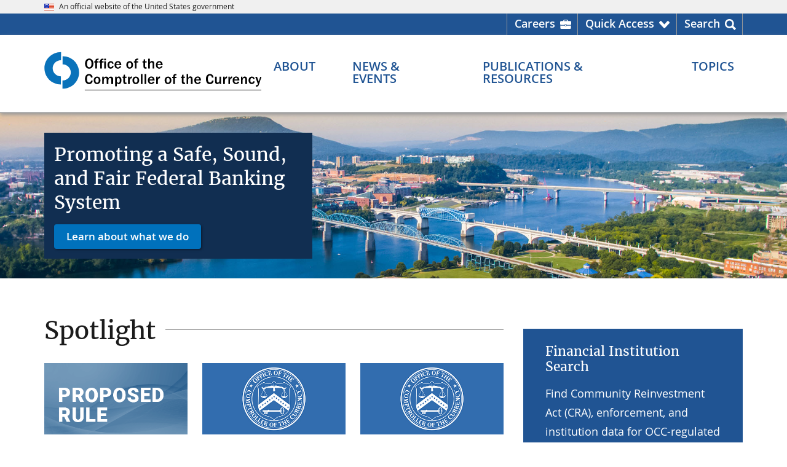

--- FILE ---
content_type: text/html
request_url: https://www.occ.treas.gov/
body_size: 15531
content:
	
<!DOCTYPE html>
<html lang="en" prefix="og: http://ogp.me/ns#">
<head>
<meta content="Percussion CM System" name="generator"/>
<meta name="perc_linkback" id="perc_linkback" content="Fm1jY2BieAdnZngBZmBnbHgGYGRjeBNtY2ZlZw=="/>																		<meta http-equiv="Content-Type" content="text/html; charset=UTF-8">

	<meta name="viewport" content="width=device-width, initial-scale=1.0">

<meta name="format-detection" content="telephone=no"/>
<meta name="rx-contenttype" content="occHome"/>
<meta name="rx-contentid" content="86657"/>
<meta name="group-contentid" content="86657"/>
<meta name="rx-contentitemname" content="index"/>
			<meta name="occ-site" content="OCCGov" />
			<meta name="dc.agency" content="Office of the Comptroller of the Currency"/>
			
						            	            	            																								
																											
																											
																															
																													        						<meta name="dc.language" content="en-US" />
							<meta name="date.posted" content="2019-03-31 11:00:00"/>
				<meta name="dc.date" content="2019-03-31 11:00:00"/>
									<meta name="date.archived" content="" />
						                                                			<meta name="dc.subject" content="" />
																																								<meta name="dc.description" content="Ensuring a safe and sound federal banking system for all Americans" />
																																							<meta name="description" content="Ensuring a safe and sound federal banking system for all Americans" />
				<!-- Seach engines expect a meta tag named 'description', not the Dublin Core 'dc.description', so OCC needs both -->
			<meta name="wtta.number" content="na" />
<meta name="wtta.submitter" content="not applicable" />
	<meta property="og:site_name" content="OCC.gov"/>
	<meta property="og:locale" content="en_US"/>
	<meta property="og:type" content="website"/>
																																				<meta name="og:title" content="Home" />
																																					<meta name="og:description" content="Ensuring a safe and sound federal banking system for all Americans" />
		<meta property="og:url" content="https://www.occ.gov/index.html"/>
	<meta property="og:image" content="https://www.occ.gov/images/c-clamp-images/occ-gov.png"/>
	<meta property="og:image:alt" content="Comptroller of the Currency" />
	<meta name="twitter:card" content="summary_large_image"/>
	<meta name="twitter:site" content="@USOCC"/>
																																				<meta name="twitter:title" content="Home" />
																																					<meta name="twitter:description" content="Ensuring a safe and sound federal banking system for all Americans" />
		<meta property="twitter:url" content="https://www.occ.gov/index.html"/> 
	<meta property="twitter:image" content="https://www.occ.gov/images/c-clamp-images/occ-gov.png"/>
	<meta property="twitter:image:alt" content="Comptroller of the Currency"/>
	
																																							<meta name="contenttitle" content="Home" />
	
		<title>Office of the Comptroller of the Currency (OCC)</title>
	<link rel="preload" href="/fonts/merriweather/Latin-Merriweather-Regular.woff2" as="font" type="font/woff2" crossorigin>
	<link rel="preload" href="/fonts/open-sans/OpenSans-Regular.woff2" as="font" type="font/woff2" crossorigin>
	<link rel="preload" href="/fonts/open-sans/OpenSans-SemiBold.woff2" as="font" type="font/woff2" crossorigin>
	<link rel="preload" href="/fonts/open-sans/OpenSans-Bold.woff2" as="font" type="font/woff2" crossorigin>
	<link rel="preload" href="/fonts/fontawesome/fa-solid-900.woff2" as="font" type="font/woff2" crossorigin>
<script src="/scripts/uswds-init.min.js"></script>

<link href="/css/import.css" rel="stylesheet">

<script src="/scripts/jquery.min.js"></script>
<script src="/scripts/occgov.js"></script>

	

<link href="/images/occ-seal.gif" rel="icon">
<!-- We participate in the US government's analytics program. See the data at analytics.usa.gov. -->
<script async src="//dap.digitalgov.gov/Universal-Federated-Analytics-Min.js?agency=OCC" id="_fed_an_ua_tag"></script>
<script async src="/scripts/google-analytics.js"></script>
			 
								<script async src="//script.crazyegg.com/pages/scripts/0012/5812.js"></script>
								<script>CE_NO_COOKIES = true;</script>
										</head>

<body id="home">
<!--googleoff: all-->
    

 
<a href="#main_content" class="usa-skipnav">Skip to main content</a>
<span id="backToTop" title="Return to top of page" style="display:none;">
  <a href="#top" tabindex="0" role="link" aria-label="Return to top of page">
	<span></span>
  </a>
</span>


	
		
<section id="official-site-banner" class="usa-banner" aria-label="Official government website">
<div class="usa-banner__header">
<div class="usa-banner__inner">
<div class="grid-col-auto"><img src="/images/c-clamp-images/us_flag_small.png" width="16" height="11" class="usa-banner__header-flag" alt="OCC Flag" title="OCC flag" /></div>

<div class="grid-col-auto">
<p class="usa-banner__header-text">An official website of the United States government</p>
</div>
</div>
</div>
</section>

  
	
		
<section id="header-utility">
<div class="header-utility-wrpr grid-container">
<ul class="header-utility-list" role="presentation">
<li class="careers header-utility-list__item"><a href="https://careers.occ.gov/index.html" target="_blank" rel="noopener noreferrer" aria-label="Careers Homepage">Careers</a></li>

<li id="QuickAccessNav" class="arrow header-utility-list__item" aria-haspopup="true" aria-expanded="false"><a href="javascript:void(0);" class="button-element" role="button" aria-label="Quick Access menu">Quick Access</a>
<div id="utility-dropdown" class="utility-dropdown">
<div class="grid-row grid-gap">
<ul class="grid-col utility-dropdown-list" role="menu">
<li class="header" role="presentation">Most Requested</li>

<li role="menuitem"><a href="/topics/supervision-and-examination/bsa/index-bsa.html" role="menuitem" title="Bank Secrecy Act (BSA)">Bank Secrecy Act (BSA)</a></li>

<li role="menuitem"><a href="/about/connect-with-us/contact-the-occ/index-contact-the-occ.html" role="menuitem" title="Contact the OCC">Contact Us</a></li>

<li role="menuitem"><a href="/topics/consumers-and-communities/cra/index-cra.html" role="menuitem" title="Community Reinvestment Act (CRA)">Community Reinvestment Act (CRA)</a></li>

<li role="menuitem"><a href="/publications-and-resources/publications/comptrollers-handbook/index-comptrollers-handbook.html" role="menuitem" title="Comptroller's Handbook ">Comptroller's Handbook</a></li>

<li role="menuitem"><a href="https://apps.occ.gov/CAAS_CATS/">Corporate Application Search</a></li>

<li role="menuitem"><a href="https://apps.occ.gov/EASearch" role="menuitem" title="Enforcement Actions Search Tool">Enforcement Action Search</a></li>

<li role="menuitem"><a href="/topics/charters-and-licensing/financial-institution-lists/index-financial-institution-lists.html" role="menuitem" title="Financial Institution Lists">Financial Institution Lists</a></li>

<li role="menuitem"><a href="/news-events/newsroom/index.html" role="menuitem" title="Newsroom">Newsroom</a></li>

<li role="menuitem"><a href="/news-issuances/bulletins/2023/bulletin-2023-17.html" role="menuitem" title="Third-Party Relationships">Third-Party Relationships: Interagency Guidance on Risk Management</a></li>
</ul>

<ul class="grid-col utility-dropdown-list" role="presentation">
<li class="header">More OCC Websites</li>

<li>
<ul class="more_occ_wrapper" role="menu">
<li class="quickaccess_dropdown" role="menuitem"><a href="https://www.banknet.gov" target="_blank" rel="noopener noreferrer" role="menuitem"><img src="/images/c-clamp-images/quickaccess_banknet.png" width="40" height="38" alt="Banknet quick access" title="Banknet quick access" /><span>BankNet.gov<br />
Find resources for bankers. </span></a></li>

<li class="quickaccess_dropdown" role="menuitem"><a href="https://www.helpwithmybank.gov/index.html" target="_blank" rel="noopener noreferrer" role="menuitem" title="Home"><img src="/images/c-clamp-images/quickaccess_helpwith.png" width="40" height="38" alt="" title="HWMB Quick access" /><span>HelpWithMyBank.gov<br />
Get answers to banking questions.</span></a></li>

<li class="quickaccess_dropdown" role="menuitem"><a href="https://careers.occ.gov/index.html" target="_blank" rel="noopener noreferrer" role="menuitem" title="OCC Careers Home page"><img src="/images/c-clamp-images/quickaccess_search.png" width="40" height="38" alt="Quick Access Search" title="Search quick access" /><span> Careers.occ.gov<br />
Join one of the best places to work. </span></a></li>
</ul>
</li>
</ul>
</div>
</div>
</li>

<li id="SearchNav" class="last search header-utility-list__item" aria-haspopup="true" aria-expanded="false"><a href="javascript:void(0);" class="button-element" role="button" aria-label="Search menu">Search</a>
<div id="utility-dropdown-search" class="utility-dropdown">
<div class="head-ut-wrpr grid-row grid-gap">
<ul class="head-ut-search grid-col-12" role="presentation">
<li><!-- BEGIN AUTOCOMPLETE -->
<div class="search-bar top-search-bar">
<div class="gcse-searchbox-only" data-mobilelayout="disabled" data-resultsurl="/search.html"></div>
</div>

<!-- END AUTOCOMPLETE --></li>
</ul>

<!--
<ul class="head-ut-search-popular head-ut-search__list grid-col-3" role="menu">
<li class="header" role="presentation">Top Searches</li>

<li role="menuitem"><a href="https://hqdcweprhxpv11.occ.treas.gov:8443/Rhythmyx/assembler/render?sys_revision=42&#38;sys_context=0&#38;sys_authtype=0&#38;sys_siteid=536&#38;sys_variantid=2536&#38;sys_contentid=103857" sys_dependentvariantid="2536" sys_dependentid="103857" inlinetype="rxhyperlink" rxinlineslot="103" sys_siteid="536" sys_folderid="103139" sys_relationshipid="8825985" sys_variantid="2536" sys_contentid="103857" target="_blank" rel="noopener noreferrer"     >File a Bank Complaint</a></li>

<li role="menuitem"><a href="https://hqdcweprhxpv11.occ.treas.gov:8443/Rhythmyx/assembler/render?sys_revision=59&#38;sys_context=0&#38;sys_authtype=0&#38;sys_variantid=2536&#38;sys_contentid=94409" sys_dependentvariantid="2536" sys_dependentid="94409" inlinetype="rxhyperlink" rxinlineslot="103" sys_relationshipid="8825986" sys_variantid="2536" sys_contentid="94409">Bank Lists</a></li>

<li role="menuitem"><a href="https://hqdcweprhxpv11.occ.treas.gov:8443/Rhythmyx/assembler/render?sys_revision=15&#38;sys_context=0&#38;sys_authtype=0&#38;sys_variantid=2536&#38;sys_contentid=94330" sys_dependentvariantid="2536" sys_dependentid="94330" inlinetype="rxhyperlink" rxinlineslot="103" sys_relationshipid="8825976" sys_variantid="2536" sys_contentid="94330">Enforcement Actions</a></li>

<li role="menuitem"><a href="https://hqdcweprhxpv11.occ.treas.gov:8443/Rhythmyx/assembler/render?sys_revision=28&#38;sys_context=0&#38;sys_authtype=0&#38;sys_siteid=465&#38;sys_variantid=2545&#38;sys_contentid=62784" sys_dependentvariantid="2545" sys_dependentid="62784" inlinetype="rxhyperlink" rxinlineslot="103" sys_siteid="465" sys_relationshipid="8825977" sys_variantid="2545" sys_contentid="62784" target="_blank" rel="noopener noreferrer"     >Jobs</a></li>

<li role="menuitem"><a href="https://hqdcweprhxpv11.occ.treas.gov:8443/Rhythmyx/assembler/render?sys_revision=18&#38;sys_context=0&#38;sys_authtype=0&#38;sys_variantid=2536&#38;sys_contentid=89298" sys_dependentvariantid="2536" sys_dependentid="89298" inlinetype="rxhyperlink" rxinlineslot="103" sys_relationshipid="8825978" sys_variantid="2536" sys_contentid="89298">Comptroller's Handbook</a></li>
</ul>-->
<ul class="head-ut-search-tools head-ut-search__list grid-col-12" role="presentation">
<li class="header">More Search Tools</li>

<li class="grid-row grid-gap-3">
<ul class="grid-col-6 head-ut-search-tools__column" role="menu">
<li role="menuitem"><a href="/publications-and-resources/tools/occ-financial-institution-search/index-occ-financial-institution-search.html" class="usa-button usa-button--accent-warm head-ut-search-tools__button" role="button" title="Financial Institution Search">Financial Institution Search</a></li>

<li role="menuitem"><a href="/publications-and-resources/tools/index-cra-search.html" class="usa-button usa-button--accent-warm head-ut-search-tools__button" role="button" title="CRA Performance Evaluations">CRA Performance Evaluations Search</a></li>
</ul>

<ul class="grid-col-6 head-ut-search-tools__column" role="menu">
<li role="menuitem"><a href="https://apps.occ.gov/EASearch" class="usa-button usa-button--accent-warm head-ut-search-tools__button" role="button" title="Enforcement Actions Search Tool">Enforcement Actions Search</a></li>

<li role="menuitem"><a href="//apps.occ.gov/CAAS_CATS" class="usa-button usa-button--accent-warm head-ut-search-tools__button" role="button">Corporate Applications Search (CAS)</a></li>
</ul>
</li>
</ul>
</div>
</div>
</li>
</ul>
</div>
</section>

  
<header id="masthead" class="usa-header usa-header--basic">
  <!-- begin Header Wrapper -->
  <div class="usa-nav-container">
	
	
		
<div class="usa-navbar"><!-- begin header logo -->
<div id="basic-logo" class="usa-logo"><em class="usa-logo__text"><a href="/index.html" title="Home"> <img src="/images/c-clamp-images/occ-logo-des.svg" width="300" height="56" class="occgov-logo-desktop" alt="OCC logo - search" title="OCC logo" />​<img src="/images/c-clamp-images/occ-logo-mob.svg" width="300" height="54" class="occgov-logo-mobile" alt="OCC logo - mobile" title="occ-logo-mob-white" /></a></em></div>

<!-- end header logo --><!-- begin header mobile icons -->
<div id="primeNavBtnSearch" class="occgov-search-btn mobile-search" tabindex="0" role="button"><span id="primeNavBtnSearchIco" class="fas icon-search"> <!--Rx--> </span><span id="primeNavBtnSearchTxt" class="menu-btn-text usa-sr-only notranslate">Search</span></div>

<button id="primeNavBtn" class="usa-menu-btn"><span id="primeNavBtnIco" class="fas fa-bars"><!--Rx--></span><span id="primeNavBtnTxt" class="menu-btn-text usa-sr-only">Menu</span> </button> <!-- end header mobile icons --><!-- begin header mobile search box -->
<div class="mobile-search-container">
<div id="mobileSearch" style=" display: none;"><!-- BEGIN AUTOCOMPLETE -->
<div class="search-bar mobile-search-bar">
<div class="gcse-searchbox-only" data-mobilelayout="disabled" data-resultsurl="/search.html"></div>
</div>

<!-- END AUTOCOMPLETE --></div>
</div>

<!-- end header mobile search box --></div>

      <nav id="primeNav" class="usa-nav" aria-label="Primary navigation">
	<button class="usa-nav__close">
		<img src="/images/c-clamp-images/close.svg" alt="close" role="img">
	</button>

    <ul class="usa-nav__primary usa-accordion">
        <li class="usa-nav__primary-item occgov-nav_item--header">
			<div class="header-text">Menu</div>
		</li>

        																					<li class="usa-nav__primary-item">
				<button class="usa-accordion__button usa-nav__link occgov-nav-accordion__button occgov-animate"
					aria-haspopup="true" aria-expanded="false" aria-controls="basic-mega-nav-section-one"
					aria-label="About menu">
					<span class="occgov-accordion__button-text">About</span>
					<span class="fas fa-chevron-down" aria-hidden="true"></span>
				</button>

				<div id="basic-mega-nav-section-one" class="usa-nav__submenu usa-megamenu" hidden>
					<header class="grid-row grid-gap-4">
						<div class="blue-more-btn">
							<a href="/about/index-about.html" >About Overview</a>
						</div>
					</header>
					<div class="grid-row grid-gap-4 occgov-nav__submenu-main">
							
															  <div class="usa-col">
                <ul class="usa-nav__submenu-list">
                		
			<li class="usa-nav__submenu-item col-header-line">
                <a href="/about/who-we-are/index-who-we-are.html" role="menuitem" >
                  <span class="col-header">Who We Are</span>
                  <span class="fas fa-chevron-circle-right"></span>
                </a>
			</li>
															            	    <li class="usa-nav__submenu-item">
					<a href="/about/who-we-are/comptroller/index-comptroller-of-the-currency.html" role="menuitem" >Comptroller</a>
				</li>
																				            	    <li class="usa-nav__submenu-item">
					<a href="/about/who-we-are/leadership/index-leadership.html" role="menuitem" >Leadership</a>
				</li>
																				            	    <li class="usa-nav__submenu-item">
					<a href="/about/who-we-are/organizations/index-organization.html" role="menuitem" >Organization</a>
				</li>
																				            	    <li class="usa-nav__submenu-item">
					<a href="/about/who-we-are/locations/index-locations.html" role="menuitem" >Office Locations</a>
				</li>
																				            	    <li class="usa-nav__submenu-item">
					<a href="/about/who-we-are/history/index-history.html" role="menuitem" >History</a>
				</li>
																				            	    <li class="usa-nav__submenu-item">
					<a href="https://careers.occ.gov/index.html" role="menuitem" >Careers at OCC</a>
				</li>
									
	
    
		 	 	
																	  				</ul>
			</div>
			<div class="usa-col">
                <ul class="usa-nav__submenu-list">
			
			<li class="usa-nav__submenu-item col-header-line">
                <a href="/about/what-we-do/index-what-we-do.html" role="menuitem" >
                  <span class="col-header">What We Do</span>
                  <span class="fas fa-chevron-circle-right"></span>
                </a>
			</li>
															            	    <li class="usa-nav__submenu-item">
					<a href="/publications-and-resources/publications/annual-report/index-annual-report.html#93210" role="menuitem" >Annual Report</a>
				</li>
																				            	    <li class="usa-nav__submenu-item">
					<a href="/about/what-we-do/key-data-and-statistics/index-occ-and-federal-banking-system-at-a-glance.html" role="menuitem" >Key Data & Statistics</a>
				</li>
									
	
    
		 	 	
																					</ul>
			</div>
			<div class="usa-col">
                <ul class="usa-nav__submenu-list">
			
			<li class="usa-nav__submenu-item col-header-line">
                <a href="/about/connect-with-us/index-connect-with-us.html" role="menuitem" >
                  <span class="col-header">Connect With Us</span>
                  <span class="fas fa-chevron-circle-right"></span>
                </a>
			</li>
																					            	    <li class="usa-nav__submenu-item">
					<a href="/about/connect-with-us/contact-the-occ/index-contact-the-occ.html" role="menuitem" >Contact the OCC</a>
				</li>
																				            	    <li class="usa-nav__submenu-item">
					<a href="/about/who-we-are/locations/index-locations.html" role="menuitem" >Locations</a>
				</li>
																				            	    <li class="usa-nav__submenu-item">
					<a href="/news-events/media-resources/index-media-resources.html" role="menuitem" >Media Resources</a>
				</li>
																				            	    <li class="usa-nav__submenu-item">
					<a href="/about/connect-with-us/doing-business-with-the-occ/index-doing-business-with-the-occ.html" role="menuitem" >Doing Business with the OCC</a>
				</li>
																				            	    <li class="usa-nav__submenu-item">
					<a href="/about/connect-with-us/foia/index-foia.html" role="menuitem" >Freedom of Information Act (FOIA)</a>
				</li>
																				            	    <li class="usa-nav__submenu-item">
					<a href="/about/connect-with-us/occ-outreach/index-occ-outreach.html" role="menuitem" >OCC Outreach</a>
				</li>
																				            	    <li class="usa-nav__submenu-item">
					<a href="/about/connect-with-us/public-comments/index-public-comments.html" role="menuitem" >Public Comments</a>
				</li>
																				            	    <li class="usa-nav__submenu-item">
					<a href="/about/connect-with-us/congressional-relations/index-congressional-relations.html" role="menuitem" >Congressional Relations</a>
				</li>
																				            	    <li class="usa-nav__submenu-item">
					<a href="/topics/consumers-and-communities/consumer-protection/index-consumer-protection.html" role="menuitem" >Consumer Information</a>
				</li>
																				            	    <li class="usa-nav__submenu-item">
					<a href="https://www.banknet.gov/" role="menuitem" >BankNet</a>
				</li>
																				            	    <li class="usa-nav__submenu-item">
					<a href="/publications-and-resources/information-for/occ-alumni/index-information-for-occ-alumni.html" role="menuitem" >OCC Alumni</a>
				</li>
																				            	    <li class="usa-nav__submenu-item">
					<a href="/about/connect-with-us/whistleblower-protection/index-whistleblower-reporting.html" role="menuitem" >Whistleblower Reporting</a>
				</li>
																				            	    <li class="usa-nav__submenu-item">
					<a href="/topics/charters-and-licensing/licensing-office-contacts.html" role="menuitem" >Licensing Office Contacts</a>
				</li>
									
	
    
		 	 	
																																	<div class="usa-col"></div>
	 	 					</div>
				</div> 
			</li>

			 			 																						<li class="usa-nav__primary-item">
				<button class="usa-accordion__button usa-nav__link occgov-nav-accordion__button occgov-animate"
					aria-haspopup="true" aria-expanded="false" aria-controls="basic-mega-nav-section-two"
					aria-label="News & Events menu">
					<span class="occgov-accordion__button-text">News & Events</span>
					<span class="fas fa-chevron-down" aria-hidden="true"></span>
				</button>

				<div id="basic-mega-nav-section-two" class="usa-nav__submenu usa-megamenu" hidden>
					<header class="grid-row grid-gap-4">
						<div class="blue-more-btn">
							<a href="/news-events/index-news-events.html" >News & Events Overview</a>
						</div>
					</header>
					<div class="grid-row grid-gap-4 occgov-nav__submenu-main">
							
															  <div class="usa-col">
                <ul class="usa-nav__submenu-list">
                		
			<li class="usa-nav__submenu-item col-header-line">
                <a href="/news-events/newsroom/index.html" role="menuitem" >
                  <span class="col-header">Newsroom</span>
                  <span class="fas fa-chevron-circle-right"></span>
                </a>
			</li>
																					            	    <li class="usa-nav__submenu-item">
					<a href="/news-events/newsroom/?nr=NewsRelease" role="menuitem"  target=_top>News Releases</a>
				</li>
																										            	    <li class="usa-nav__submenu-item">
					<a href="https://www.occ.gov/news-events/newsroom/?nr=Bulletin" role="menuitem"  target=_top>Bulletins</a>
				</li>
																										            	    <li class="usa-nav__submenu-item">
					<a href="/news-events/newsroom/?nr=Speech" role="menuitem"  target=_top>Speeches</a>
				</li>
																										            	    <li class="usa-nav__submenu-item">
					<a href="/news-events/newsroom/?nr=CongressionalTestimony" role="menuitem"  target=_top>Congressional Testimonies</a>
				</li>
																										            	    <li class="usa-nav__submenu-item">
					<a href="https://www.occ.gov/news-events/newsroom/?nr=AdvisoryLetter" role="menuitem"  target=_top>Advisory Letters</a>
				</li>
																				            	    <li class="usa-nav__submenu-item">
					<a href="/news-events/newsroom/news-issuances-by-year/index-news-and-issuances-by-year.html" role="menuitem" >News & Issuances By Year</a>
				</li>
									
	
    
		 	 	
																	  				</ul>
			</div>
			<div class="usa-col">
                <ul class="usa-nav__submenu-list">
			
			<li class="usa-nav__submenu-item col-header-line">
                <a href="/news-events/events/index-events.html" role="menuitem" >
                  <span class="col-header">Events</span>
                  <span class="fas fa-chevron-circle-right"></span>
                </a>
			</li>
				
	
    
		 	 	
																					</ul>
			</div>
			<div class="usa-col">
                <ul class="usa-nav__submenu-list">
			
			<li class="usa-nav__submenu-item col-header-line">
                <a href="/news-events/digital-media-library/index-digital-media-library.html" role="menuitem" >
                  <span class="col-header">Digital Media Library</span>
                  <span class="fas fa-chevron-circle-right"></span>
                </a>
			</li>
				
	
    
		 	 	
																					</ul>
			</div>
			<div class="usa-col">
                <ul class="usa-nav__submenu-list">
			
			<li class="usa-nav__submenu-item col-header-line">
                <a href="/news-events/media-resources/index-media-resources.html" role="menuitem" >
                  <span class="col-header">Media Resources</span>
                  <span class="fas fa-chevron-circle-right"></span>
                </a>
			</li>
				
	
    
		 	 	
																	
		
			<li class="usa-nav__submenu-item col-header-line">
                <a href="/news-events/news-and-events-archive/index-news-and-issuance-archive.html" role="menuitem" >
                  <span class="col-header">News & Issuance Archive</span>
                  <span class="fas fa-chevron-circle-right"></span>
                </a>
			</li>
															            	    <li class="usa-nav__submenu-item">
					<a href="/news-events/news-and-events-archive/rescinded-issuances/index-rescinded-issuances.html" role="menuitem" >Rescinded Issuances</a>
				</li>
									
	 			</ul>
          </div>
	
    
		 	 	 					</div>
				</div> 
			</li>

			 			 																						<li class="usa-nav__primary-item">
				<button class="usa-accordion__button usa-nav__link occgov-nav-accordion__button occgov-animate"
					aria-haspopup="true" aria-expanded="false" aria-controls="basic-mega-nav-section-three"
					aria-label="Publications & Resources menu">
					<span class="occgov-accordion__button-text">Publications & Resources</span>
					<span class="fas fa-chevron-down" aria-hidden="true"></span>
				</button>

				<div id="basic-mega-nav-section-three" class="usa-nav__submenu usa-megamenu" hidden>
					<header class="grid-row grid-gap-4">
						<div class="blue-more-btn">
							<a href="/publications-and-resources/index-publications-and-resources.html" >Publications & Resources Overview</a>
						</div>
					</header>
					<div class="grid-row grid-gap-4 occgov-nav__submenu-main">
							
															  <div class="usa-col">
                <ul class="usa-nav__submenu-list">
                		
			<li class="usa-nav__submenu-item col-header-line">
                <a href="/publications-and-resources/publications/index-publications.html" role="menuitem" >
                  <span class="col-header">Publications</span>
                  <span class="fas fa-chevron-circle-right"></span>
                </a>
			</li>
																					            	    <li class="usa-nav__submenu-item">
					<a href="/publications-and-resources/publications/comptrollers-handbook/index-comptrollers-handbook.html" role="menuitem" >Comptroller's Handbook</a>
				</li>
																										            	    <li class="usa-nav__submenu-item">
					<a href="/publications-and-resources/publications/comptrollers-licensing-manual/index-comptrollers-licensing-manual.html" role="menuitem" >Comptroller's Licensing Manual</a>
				</li>
																										            	    <li class="usa-nav__submenu-item">
					<a href="/publications-and-resources/publications/mortgage-metrics-reports/index-mortgage-metrics-reports.html" role="menuitem" >Mortgage Metrics Report</a>
				</li>
																										            	    <li class="usa-nav__submenu-item">
					<a href="/publications-and-resources/publications/semiannual-risk-perspective/index-semiannual-risk-perspective.html" role="menuitem" >Semiannual Risk Perspective</a>
				</li>
																										            	    <li class="usa-nav__submenu-item">
					<a href="/publications-and-resources/publications/index-publications.html" role="menuitem" >All Publications</a>
				</li>
									
	
    
		 	 	
																	  				</ul>
			</div>
			<div class="usa-col">
                <ul class="usa-nav__submenu-list">
			
			<li class="usa-nav__submenu-item col-header-line">
                <a href="/publications-and-resources/tools/index-tools.html" role="menuitem" >
                  <span class="col-header">Tools</span>
                  <span class="fas fa-chevron-circle-right"></span>
                </a>
			</li>
																					            	    <li class="usa-nav__submenu-item">
					<a href="https://www.banknet.gov/home/" role="menuitem" >BankNet</a>
				</li>
																										            	    <li class="usa-nav__submenu-item">
					<a href="https://apps.occ.gov/CAAS_CATS/" role="menuitem"  target='_blank' rel='noopener noreferrer'>Corporate Applications Search (CAS)</a>
				</li>
																										            	    <li class="usa-nav__submenu-item">
					<a href="/publications-and-resources/tools/occ-financial-institution-search/index-occ-financial-institution-search.html" role="menuitem" >Financial Institution Search</a>
				</li>
																										            	    <li class="usa-nav__submenu-item">
					<a href="/publications-and-resources/tools/index-tools.html" role="menuitem" >All Tools</a>
				</li>
									
	
    
		 	 	
																					</ul>
			</div>
			<div class="usa-col">
                <ul class="usa-nav__submenu-list">
			
			<li class="usa-nav__submenu-item col-header-line">
                <a href="/publications-and-resources/forms/index-forms.html" role="menuitem" >
                  <span class="col-header">Forms</span>
                  <span class="fas fa-chevron-circle-right"></span>
                </a>
			</li>
																					            	    <li class="usa-nav__submenu-item">
					<a href="/publications-and-resources/forms/dodd-frank-act-stress-test/index-dodd-frank-act-stress-test.html" role="menuitem" >Dodd-Frank Act Stress Test</a>
				</li>
																										            	    <li class="usa-nav__submenu-item">
					<a href="/publications-and-resources/publications/comptrollers-licensing-manual/files/licensing-filing-forms.html" role="menuitem" >Licensing Filing Forms</a>
				</li>
																										            	    <li class="usa-nav__submenu-item">
					<a href="/publications-and-resources/forms/sar-program/index-sar-program.html" role="menuitem" >Suspicious Activity Report (SAR) Program</a>
				</li>
																										            	    <li class="usa-nav__submenu-item">
					<a href="/publications-and-resources/forms/index-forms.html" role="menuitem" >All Forms</a>
				</li>
									
	
    
		 	 	
																					</ul>
			</div>
			<div class="usa-col">
                <ul class="usa-nav__submenu-list">
			
			<li class="usa-nav__submenu-item col-header-line">
                <a href="/publications-and-resources/information-for/index-information-for.html" role="menuitem" >
                  <span class="col-header">Information For...</span>
                  <span class="fas fa-chevron-circle-right"></span>
                </a>
			</li>
															            	    <li class="usa-nav__submenu-item">
					<a href="/publications-and-resources/information-for/bankers/index-information-for-bankers.html" role="menuitem" >Bankers and Bank Directors</a>
				</li>
																				            	    <li class="usa-nav__submenu-item">
					<a href="https://www.helpwithmybank.gov/index.html" role="menuitem" >Bank Customers</a>
				</li>
																				            	    <li class="usa-nav__submenu-item">
					<a href="/news-events/media-resources/index-media-resources.html" role="menuitem" >Media Representatives</a>
				</li>
																				            	    <li class="usa-nav__submenu-item">
					<a href="https://careers.occ.gov/index.html" role="menuitem" >Job Seekers</a>
				</li>
																				            	    <li class="usa-nav__submenu-item">
					<a href="/publications-and-resources/information-for/occ-alumni/index-information-for-occ-alumni.html" role="menuitem" >OCC Alumni</a>
				</li>
									
	 			</ul>
          </div>
	
    
		 	 	 					</div>
				</div> 
			</li>

			 			 																						<li class="usa-nav__primary-item">
				<button class="usa-accordion__button usa-nav__link occgov-nav-accordion__button occgov-animate"
					aria-haspopup="true" aria-expanded="false" aria-controls="basic-mega-nav-section-four"
					aria-label="Topics menu">
					<span class="occgov-accordion__button-text">Topics</span>
					<span class="fas fa-chevron-down" aria-hidden="true"></span>
				</button>

				<div id="basic-mega-nav-section-four" class="usa-nav__submenu usa-megamenu" hidden>
					<header class="grid-row grid-gap-4">
						<div class="blue-more-btn">
							<a href="/topics/index-topics.html" >Topics Overview</a>
						</div>
					</header>
					<div class="grid-row grid-gap-4 occgov-nav__submenu-main">
							
															  <div class="usa-col">
                <ul class="usa-nav__submenu-list">
                		
			<li class="usa-nav__submenu-item col-header-line">
                <a href="/topics/supervision-and-examination/index-supervision-and-examination.html" role="menuitem" >
                  <span class="col-header">Supervision & Examination</span>
                  <span class="fas fa-chevron-circle-right"></span>
                </a>
			</li>
															            	    <li class="usa-nav__submenu-item">
					<a href="/topics/supervision-and-examination/bank-management/index-bank-management.html" role="menuitem" >Bank Management</a>
				</li>
																				            	    <li class="usa-nav__submenu-item">
					<a href="/topics/supervision-and-examination/bank-operations/index-bank-operations.html" role="menuitem" >Bank Operations</a>
				</li>
																				            	    <li class="usa-nav__submenu-item">
					<a href="/topics/supervision-and-examination/bsa/index-bsa.html" role="menuitem" >Bank Secrecy Act (BSA)</a>
				</li>
																				            	    <li class="usa-nav__submenu-item">
					<a href="/topics/supervision-and-examination/capital/index-capital.html" role="menuitem" >Capital</a>
				</li>
																				            	    <li class="usa-nav__submenu-item">
					<a href="/topics/supervision-and-examination/capital-markets/index-capital-markets.html" role="menuitem" >Capital Markets</a>
				</li>
																				            	    <li class="usa-nav__submenu-item">
					<a href="/topics/consumers-and-communities/cra/index-cra.html" role="menuitem" >Community Reinvestment Act (CRA)</a>
				</li>
																				            	    <li class="usa-nav__submenu-item">
					<a href="/topics/supervision-and-examination/consumer-compliance/index-consumer-compliance.html" role="menuitem" >Consumer Compliance</a>
				</li>
																				            	    <li class="usa-nav__submenu-item">
					<a href="/topics/supervision-and-examination/credit/index-credit.html" role="menuitem" >Credit</a>
				</li>
																				            	    <li class="usa-nav__submenu-item">
					<a href="/topics/supervision-and-examination/dispute-resolution/index-dispute-resolution.html" role="menuitem" >Dispute Resolution</a>
				</li>
																				            	    <li class="usa-nav__submenu-item">
					<a href="/topics/supervision-and-examination/examinations/index-examinations.html" role="menuitem" >Examinations</a>
				</li>
																				            	    <li class="usa-nav__submenu-item">
					<a href="/topics/supervision-and-examination/financial-technology/index-financial-technology.html" role="menuitem" >Financial Technology</a>
				</li>
																				            	    <li class="usa-nav__submenu-item">
					<a href="/topics/supervision-and-examination/international-banking/index-international-banking.html" role="menuitem" >International Banking</a>
				</li>
									
	
    
		 	 	
																	  				</ul>
			</div>
			<div class="usa-col">
                <ul class="usa-nav__submenu-list">
			
			<li class="usa-nav__submenu-item col-header-line">
                <a href="/topics/economics/index-economics.html" role="menuitem" >
                  <span class="col-header">Economics</span>
                  <span class="fas fa-chevron-circle-right"></span>
                </a>
			</li>
															            	    <li class="usa-nav__submenu-item">
					<a href="/publications-and-resources/publications/economics/index-economics-publications.html#105749" role="menuitem" >On Point</a>
				</li>
																				            	    <li class="usa-nav__submenu-item">
					<a href="/publications-and-resources/publications/economics/index-economics-publications.html#108722" role="menuitem" >Economic Snapshot Reports</a>
				</li>
																				            	    <li class="usa-nav__submenu-item">
					<a href="/publications-and-resources/publications/economics/index-economics-publications.html#105457" role="menuitem" >OCC Working Papers</a>
				</li>
																				            	    <li class="usa-nav__submenu-item">
					<a href="/about/who-we-are/history/moments-in-history/index-moments-in-history.html" role="menuitem" >Moments in History</a>
				</li>
																				            	    <li class="usa-nav__submenu-item">
					<a href="/about/who-we-are/organizations/supervision-risk-and-analysis/meet-the-research-economists/index-meet-our-research-economists.html" role="menuitem" >Meet Our Research Economists</a>
				</li>
									
	
    
		 	 	
																	
		
			<li class="usa-nav__submenu-item col-header-line">
                <a href="/topics/laws-and-regulations/index-laws-and-regulations.html" role="menuitem" >
                  <span class="col-header">Laws & Regulations</span>
                  <span class="fas fa-chevron-circle-right"></span>
                </a>
			</li>
															            	    <li class="usa-nav__submenu-item">
					<a href="/topics/laws-and-regulations/occ-regulations/index-occ-regulations.html" role="menuitem" >OCC Regulations</a>
				</li>
																				            	    <li class="usa-nav__submenu-item">
					<a href="/topics/laws-and-regulations/enforcement-actions/index-enforcement-actions.html" role="menuitem" >Enforcement Actions</a>
				</li>
																				            	    <li class="usa-nav__submenu-item">
					<a href="/topics/laws-and-regulations/interpretations-and-precedents/index-interpretations-and-precedents.html" role="menuitem" >Interpretations & Precedents</a>
				</li>
																				            	    <li class="usa-nav__submenu-item">
					<a href="/topics/laws-and-regulations/litigation/index-litigation.html" role="menuitem" >Litigation</a>
				</li>
									
	
    
		 	 	
																					</ul>
			</div>
			<div class="usa-col">
                <ul class="usa-nav__submenu-list">
			
			<li class="usa-nav__submenu-item col-header-line">
                <a href="/topics/charters-and-licensing/index-charters-licensing.html" role="menuitem" >
                  <span class="col-header">Charters & Licensing</span>
                  <span class="fas fa-chevron-circle-right"></span>
                </a>
			</li>
															            	    <li class="usa-nav__submenu-item">
					<a href="/publications-and-resources/publications/comptrollers-licensing-manual/index-comptrollers-licensing-manual.html" role="menuitem" >Comptroller's Licensing Manual</a>
				</li>
																				            	    <li class="usa-nav__submenu-item">
					<a href="https://apps.occ.gov/CAAS_CATS/" role="menuitem" >Corporate Application Search (CAS)</a>
				</li>
																				            	    <li class="usa-nav__submenu-item">
					<a href="/topics/charters-and-licensing/digital-assets-licensing-applications/index-digital-assets-licensing-applications.html" role="menuitem" >Digital Assets Licensing Applications</a>
				</li>
																				            	    <li class="usa-nav__submenu-item">
					<a href="/topics/charters-and-licensing/financial-institution-lists/index-financial-institution-lists.html" role="menuitem" >Financial Institution Lists</a>
				</li>
																				            	    <li class="usa-nav__submenu-item">
					<a href="/topics/charters-and-licensing/interpretations-and-actions/index-interpretations-and-actions.html" role="menuitem" >Interpretations & Actions</a>
				</li>
																				            	    <li class="usa-nav__submenu-item">
					<a href="/publications-and-resources/publications/comptrollers-licensing-manual/files/licensing-filing-forms.html" role="menuitem" >Licensing Filing Forms</a>
				</li>
																				            	    <li class="usa-nav__submenu-item">
					<a href="/topics/charters-and-licensing/public-comment/index-public-comments-on-applications.html" role="menuitem" >Public Comments on Applications</a>
				</li>
																				            	    <li class="usa-nav__submenu-item">
					<a href="/topics/charters-and-licensing/weekly-bulletin/index-weekly-bulletin.html" role="menuitem" >Weekly Bulletin</a>
				</li>
									
	
    
		 	 	
																					</ul>
			</div>
			<div class="usa-col">
                <ul class="usa-nav__submenu-list">
			
			<li class="usa-nav__submenu-item col-header-line">
                <a href="/topics/consumers-and-communities/index-consumers-and-communities.html" role="menuitem" >
                  <span class="col-header">Consumers & Communities</span>
                  <span class="fas fa-chevron-circle-right"></span>
                </a>
			</li>
															            	    <li class="usa-nav__submenu-item">
					<a href="/topics/consumers-and-communities/community-affairs/index-community-affairs.html" role="menuitem" >Community Affairs</a>
				</li>
																				            	    <li class="usa-nav__submenu-item">
					<a href="/topics/consumers-and-communities/cra/index-cra.html" role="menuitem" >Community Reinvestment Act (CRA)</a>
				</li>
																				            	    <li class="usa-nav__submenu-item">
					<a href="/topics/consumers-and-communities/consumer-protection/index-consumer-protection.html" role="menuitem" >Consumer Protection</a>
				</li>
																										            	    <li class="usa-nav__submenu-item">
					<a href="/topics/consumers-and-communities/community-affairs/resource-directories/financial-literacy/index-financial-literacy-resource-directory.html" role="menuitem" >Financial Literacy</a>
				</li>
																				            	    <li class="usa-nav__submenu-item">
					<a href="/topics/consumers-and-communities/external-strategic/index-ersp.html" role="menuitem" >Strategic Partnerships</a>
				</li>
																				            	    <li class="usa-nav__submenu-item">
					<a href="/topics/consumers-and-communities/project-reach/project-reach.html" role="menuitem" >Project REACh</a>
				</li>
																				            	    <li class="usa-nav__submenu-item">
					<a href="/topics/consumers-and-communities/public-bank-information/index-public-bank-information.html" role="menuitem" >Public Bank Information</a>
				</li>
									
	 			</ul>
          </div>
	
    
		 	 	 					</div>
				</div> 
			</li>

			 			 																												 						 <li class="usa-nav__primary-item mobile-menu-item">
          <section class="usa-banner" aria-label="Official government website">
            <div class="usa-banner__header">
              <div class="usa-banner__inner">
                <div class="grid-col-auto">
                  <img class="usa-banner__header-flag" src="/images/c-clamp-images/us_flag_small.png" alt="U.S. flag">
                </div>
                <div class="grid-col-fill">
                  <p class="usa-banner__header-text">An official website of the <span class="display-inline-block">United States government</span></p>
                </div>
              </div>
            </div>
          </section>
        </li>
	
	</ul>	
</nav>
  </div>
  <!-- end Header Wrapper -->
</header>

<!--googleon: all-->
	
	<main id="main_content">
			
	
																						
				
				
		<section class="usa-hero occgov-hero__intro occgov-hero__home" aria-label="Home Page Feature Image">
      <!-- Note: default background-position is 'top center'. Only add background position to style attribute if other positioning is needed. -->
       <div class="occgov-hero__bg bg-mobile" style="background-image:url(/images/mobile/chattanooga-desktop-2500.jpg)"></div>
      <div class="occgov-hero__bg bg-tablet" style="background-image:url(/images/tablet/chattanooga-desktop-2500.jpg)"></div>
      <div class="occgov-hero__bg bg-desktop" style="background-image:url(/images/desktop/chattanooga-desktop-2500.jpg)"></div>		
			<div class="grid-container occgov-hero__grid-container">
				<div class="grid-row">
					<div class="usa-hero__callout">
						<h2 class="occgov-hero__heading margin-bottom-2">Promoting a Safe, Sound, and Fair Federal Banking System</h2>
						<a class="usa-button" role="button" href="/about/index-about.html">Learn about what we do</a>
					</div>
				</div>
			</div>
		</section>
		
		
	
		<!-- Beginning Spotlight Row -->
<section class="usa-section">
<div class="grid-container">
<div class="grid-row grid-gap">
<div class="desktop:grid-col-8">
<h1 class="heading-wth-line line-full-width"><span>Spotlight</span></h1>

<ul class="usa-card-group occgov-card-group__spotlight">
<li class="tablet:grid-col-4 usa-card">
<div class="usa-card__container border-0 shadow-none">
<div class="usa-card__media">
<div class="usa-card__img"><a href="/news-issuances/news-releases/2025/nr-occ-2025-134.html" title="OCC Requests Comments on Proposed Amendments to Heightened Standards"><img alt="OCC Requests Comments on Proposed Amendments to Heightened Standards 
" src="/images/homepage-spotlight/spotlight-proposed-rule-nr-134.png" title="Proposed Rule" /></a></div>
</div>

<div class="usa-card__body padding-x-0"><a href="/news-issuances/news-releases/2025/nr-occ-2025-134.html" title="OCC Requests Comments on Proposed Amendments to Heightened Standards">OCC Requests Comments on Proposed Amendments to Heightened Standards</a></div>
</div>
</li>

<li class="tablet:grid-col-4 usa-card">
<div class="usa-card__container border-0 shadow-none">
<div class="usa-card__media">
<div class="usa-card__img"><a href="/news-issuances/news-releases/2025/nr-occ-2025-133.html" title="OCC Issues Two Proposals on Preemption of State Interest-on-Escrow Laws"><img alt="OCC Seal" src="/images/homepage-spotlight/spotlight-occgov-seal-for-reuse.jpg" title="OCC Seal" /></a></div>
</div>

<div class="usa-card__body padding-x-0"><a href="/news-issuances/news-releases/2025/nr-occ-2025-133.html" title="OCC Issues Two Proposals on Preemption of State Interest-on-Escrow Laws">OCC Issues Two Proposals on Preemption of State Interest-on-Escrow Laws</a></div>
</div>
</li>

<li class="tablet:grid-col-4 usa-card">
<div class="usa-card__container border-0 shadow-none">
<div class="usa-card__media">
<div class="usa-card__img"><a href="/news-issuances/news-releases/2025/nr-occ-2025-130.html" title="OCC Files Amicus Brief on 10th Circuit Decision"><img alt="OCC Seal" src="/images/homepage-spotlight/spotlight-occgov-seal-for-reuse.jpg" title="OCC Seal" /></a></div>
</div>

<div class="usa-card__body padding-x-0"><a href="/news-issuances/news-releases/2025/nr-occ-2025-130.html" title="OCC Files Amicus Brief on 10th Circuit Decision">OCC Files Amicus Brief on 10th Circuit Decision</a></div>
</div>
</li>

<!--<li class="tablet:grid-col-4 usa-card">
<div class="usa-card__container border-0 shadow-none">
<div class="usa-card__media">
<div class="usa-card__img"><img alt="" src="/Rhythmyx/assembler/render?sys_contentid=128220&#38;sys_revision=1&#38;sys_variantid=999&#38;sys_context=0&#38;sys_authtype=0&#38;sys_siteid=&#38;sys_folderid=" sys_dependentvariantid="999" sys_dependentid="128220" inlinetype="rximage" rxinlineslot="104" sys_siteid="" sys_folderid="" /></div>
</div>

<div class="usa-card__body padding-x-0"><a href="/Rhythmyx/assembler/render?sys_contentid=128218&#38;sys_revision=1&#38;sys_variantid=1068&#38;sys_context=0&#38;sys_authtype=0&#38;sys_siteid=&#38;sys_folderid=" sys_dependentvariantid="1068" sys_dependentid="128218" inlinetype="rxhyperlink" rxinlineslot="103" sys_siteid="" sys_folderid="">OCC Requests Comments on Proposed Amendments to Heightened Standards</a></div>
</div>
</li>--></ul>
</div>

<!-- search -->
<div class="desktop:grid-col-4">
<div class="usa-card occgov-card__callout occgov-card__callout--spotlight bg-secondary">
<div class="usa-card__container bg-secondary shadow-none">
<div class="usa-card__header">
<h3 class="usa-card__heading" data-content="Institution Search">Financial Institution Search</h3>
</div>

<div class="usa-card__body">
<p>Find Community Reinvestment Act (CRA), enforcement, and institution data for OCC-regulated banks, federal savings associations, and federal banks and agencies.</p>
</div>

<div class="usa-card__footer"><a href="/publications-and-resources/tools/occ-financial-institution-search/index-occ-financial-institution-search.html" class="usa-button usa-button--accent-warm" role="button" title="OCC Financial Institution Search">Begin Search</a></div>
</div>
</div>
</div>
</div>
</div>
</section>

<!-- End Spotlight Row -->
  		
	<!-- beginning Two Column Row -->
			<section class="usa-section bg-base-lightest"> 
		<div class="grid-container">
        <ul class="usa-card-group occgov-card-group__updates">
									<li class='tablet-lg:grid-col usa-card'>
<!-- begin-template: gridSnAutoListBox -->	
	<div class="usa-card__container occgov-card__col-heading">              
				<h2 class="occgov-section__heading heading-wth-line line-full-width"><span>News & Alerts</span></h2>
				</div>
			<!-- start gridAutoSlot gridAutoNRISTop3 -->
	<div class="usa-card__container occgov-card__updates has-card-col-heading">
      <div class="usa-card__body">        
		<ul class='usa-collection'>
<li class="usa-collection__item"><div class="usa-collection__body">
<ul class="usa-collection__meta bulletin-details">
    <li class="usa-collection__meta-item item-type">News Release</li>
    <li class="usa-collection__meta-item item-date">Jan 12, 2026</li>
</ul>
<h3 class="usa-collection__heading"><a href="/news-issuances/news-releases/2026/nr-ia-2026-2.html">Agencies Issue 2025 Shared National Credit Program Report</a></h3>
<!-- <h3 class="usa-collection__heading"><span>News Release&nbsp;</span><span>Jan 12, 2026</span></h3> -->
<!-- <p class="usa-collection__description"><a href="/news-issuances/news-releases/2026/nr-ia-2026-2.html">Agencies Issue 2025 Shared National Credit Program Report</a></p> -->
</div></li>

<li class="usa-collection__item"><div class="usa-collection__body">
<ul class="usa-collection__meta bulletin-details">
    <li class="usa-collection__meta-item item-type">News Release</li>
    <li class="usa-collection__meta-item item-date">Jan 05, 2026</li>
</ul>
<h3 class="usa-collection__heading"><a href="/news-issuances/news-releases/2026/nr-occ-2026-1.html">OCC Releases CRA Performance Evaluations for 33 National Banks and Federal Savings Associations</a></h3>
<!-- <h3 class="usa-collection__heading"><span>News Release&nbsp;</span><span>Jan 05, 2026</span></h3> -->
<!-- <p class="usa-collection__description"><a href="/news-issuances/news-releases/2026/nr-occ-2026-1.html">OCC Releases CRA Performance Evaluations for 33 National Banks and Federal Savings Associations</a></p> -->
</div></li>

<li class="usa-collection__item"><div class="usa-collection__body">
<ul class="usa-collection__meta bulletin-details">
    <li class="usa-collection__meta-item item-type">News Release</li>
    <li class="usa-collection__meta-item item-date">Dec 23, 2025</li>
</ul>
<h3 class="usa-collection__heading"><a href="/news-issuances/news-releases/2025/nr-occ-2025-134.html">OCC Requests Comments on Proposed Amendments to Heightened Standards</a></h3>
<!-- <h3 class="usa-collection__heading"><span>News Release&nbsp;</span><span>Dec 23, 2025</span></h3> -->
<!-- <p class="usa-collection__description"><a href="/news-issuances/news-releases/2025/nr-occ-2025-134.html">OCC Requests Comments on Proposed Amendments to Heightened Standards</a></p> -->
</div></li>
</ul>      </div>
    </div>
	<!-- end gridAutoSlot gridAutoNRISTop3 -->
    <!-- Neelima added for Comptrollers page on 08/30/2022 -->
							<!-- End Neelima Changes -->
<!-- end-template: gridSnAutoListBox -->
</li><li class='tablet-lg:grid-col usa-card'>
<!-- begin-template: gridSnAutoListBox -->	
	<div class="usa-card__container occgov-card__col-heading">              
				<h2 class="occgov-section__heading heading-wth-line line-full-width"><span>Bulletins</span></h2>
				</div>
			<!-- start gridAutoSlot gridAutoNRISTop3 -->
	<div class="usa-card__container occgov-card__updates has-card-col-heading">
      <div class="usa-card__body">        
		<ul class='usa-collection'>
<li class="usa-collection__item"><div class="usa-collection__body">
<ul class="usa-collection__meta bulletin-details">
    <li class="usa-collection__meta-item item-type">Bulletin</li>
    <li class="usa-collection__meta-item item-date">Jan 08, 2026</li>
</ul>
<h3 class="usa-collection__heading"><a href="/news-issuances/bulletins/2026/bulletin-2026-1.html">National Bank Chartering: Notice of Proposed Rulemaking</a></h3>
<!-- <h3 class="usa-collection__heading"><span>Bulletin&nbsp;</span><span>Jan 08, 2026</span></h3> -->
<!-- <p class="usa-collection__description"><a href="/news-issuances/bulletins/2026/bulletin-2026-1.html">National Bank Chartering: Notice of Proposed Rulemaking</a></p> -->
</div></li>

<li class="usa-collection__item"><div class="usa-collection__body">
<ul class="usa-collection__meta bulletin-details">
    <li class="usa-collection__meta-item item-type">Bulletin</li>
    <li class="usa-collection__meta-item item-date">Dec 23, 2025</li>
</ul>
<h3 class="usa-collection__heading"><a href="/news-issuances/bulletins/2025/bulletin-2025-51.html">OCC Guidelines Establishing Heightened Standards for Certain Large Insured National Banks, Insured Federal Savings Associations, and Insured Federal Branches: Notice of Proposed Rulemaking</a></h3>
<!-- <h3 class="usa-collection__heading"><span>Bulletin&nbsp;</span><span>Dec 23, 2025</span></h3> -->
<!-- <p class="usa-collection__description"><a href="/news-issuances/bulletins/2025/bulletin-2025-51.html">OCC Guidelines Establishing Heightened Standards for Certain Large Insured National Banks, Insured Federal Savings Associations, and Insured Federal Branches: Notice of Proposed Rulemaking</a></p> -->
</div></li>

<li class="usa-collection__item"><div class="usa-collection__body">
<ul class="usa-collection__meta bulletin-details">
    <li class="usa-collection__meta-item item-type">Bulletin</li>
    <li class="usa-collection__meta-item item-date">Dec 23, 2025</li>
</ul>
<h3 class="usa-collection__heading"><a href="/news-issuances/bulletins/2025/bulletin-2025-50.html">Preemption Determination on State Interest-on-Escrow Laws: Notice of Proposed Rulemaking</a></h3>
<!-- <h3 class="usa-collection__heading"><span>Bulletin&nbsp;</span><span>Dec 23, 2025</span></h3> -->
<!-- <p class="usa-collection__description"><a href="/news-issuances/bulletins/2025/bulletin-2025-50.html">Preemption Determination on State Interest-on-Escrow Laws: Notice of Proposed Rulemaking</a></p> -->
</div></li>
</ul>      </div>
    </div>
	<!-- end gridAutoSlot gridAutoNRISTop3 -->
    <!-- Neelima added for Comptrollers page on 08/30/2022 -->
							<!-- End Neelima Changes -->
<!-- end-template: gridSnAutoListBox -->
</li>		</ul>
									<ul class="usa-button-group flex-justify-center">
				<li class="usa-button-group__item -item-single">
																				<a href="/news-events/newsroom/index.html" class="usa-button" role="button"><span class="linkpurpose usa-sr-only">News, Alerts & Bulletins</span>View the OCC Newsroom</a>
											</li>
			</ul>
							</div>
</section>
<!-- End Two Column Row -->
			
	 
	<!-- begin Publication Row -->
	<section class="usa-section occgov-section__card-group occgov-section__features--pubs">
		<div class="grid-container">
        <h2 class="occgov-section__heading heading-wth-line line-full-width"><span>Featured Publications</span></h2>
				
 
									<ul class='usa-card-group'>
											<li class="tablet:grid-col-4 tablet-lg:grid-col-2 usa-card">
				<div class="usa-card__container shadow-none border-0">
					<div class="usa-card__media">
						<div class="usa-card__img">
							
							<a href="/publications-and-resources/publications/shared-national-credit-report/files/shared-national-credit-report-2025.html" target="_self">
								<img src="/images/pub-covers/shared-national-credits-report/img-snc-report-2025.png" alt="Shared National Credits 2025 Cover Image">
							</a>
						</div>
					</div>
					<div class="usa-card__body">
						<p>
							<a href="/publications-and-resources/publications/shared-national-credit-report/files/shared-national-credit-report-2025.html" target="_self" alt="Link to Shared National Credits 2025 Cover Image">Shared National Credit Report 2025
							</a>
						</p>
					</div>
				</div>
			</li>
			
											<li class="tablet:grid-col-4 tablet-lg:grid-col-2 usa-card">
				<div class="usa-card__container shadow-none border-0">
					<div class="usa-card__media">
						<div class="usa-card__img">
							
							<a href="/publications-and-resources/publications/quarterly-report-on-bank-trading-and-derivatives-activities/files/q3-2025-derivatives-quarterly.html" target="_self">
								<img src="/images/pub-covers/quarterly-report-on-bank-derivatives-activities/img-derivatives-quarterly-qtr3-2025.png" alt="Quarterly Report on Bank Derivatives Activities: Q3 2025">
							</a>
						</div>
					</div>
					<div class="usa-card__body">
						<p>
							<a href="/publications-and-resources/publications/quarterly-report-on-bank-trading-and-derivatives-activities/files/q3-2025-derivatives-quarterly.html" target="_self" alt="Link to Quarterly Report on Bank Derivatives Activities: Q3 2025">Quarterly Report on Bank Trading and Derivatives Activities: Third Quarter 2025
							</a>
						</p>
					</div>
				</div>
			</li>
			
												<li class="tablet:grid-col-4 tablet-lg:grid-col-2 usa-card">
				<div class="usa-card__container shadow-none border-0">
					<div class="usa-card__media">
						<div class="usa-card__img">
							
							<a href="/publications-and-resources/publications/semiannual-risk-perspective/files/semiannual-risk-perspective-fall-2025.html" target="_self">
								<img src="/images/pub-covers/semiannual-risk-perspective/img-semiannual-risk-perspective-fall-2025.jpg" alt="Semiannual Risk Perspective, Fall 2025">
							</a>
						</div>
					</div>
					<div class="usa-card__body">
						<p>
							<a href="/publications-and-resources/publications/semiannual-risk-perspective/files/semiannual-risk-perspective-fall-2025.html" target="_self" alt="Link to Semiannual Risk Perspective, Fall 2025">Semiannual Risk Perspective: Fall 2025
							</a>
						</p>
					</div>
				</div>
			</li>
			
												<li class="tablet:grid-col-4 tablet-lg:grid-col-2 usa-card">
				<div class="usa-card__container shadow-none border-0">
					<div class="usa-card__media">
						<div class="usa-card__img">
							
							<a href="/publications-and-resources/publications/mortgage-metrics-reports/files/mortgage-metrics-report-q3-2025.html" target="_self">
								<img src="/images/pub-covers/mortgage-metrics-report/img-mortgage-metrics-q3-2025.png" alt="Mortgage Metrics Report: Q3 2025">
							</a>
						</div>
					</div>
					<div class="usa-card__body">
						<p>
							<a href="/publications-and-resources/publications/mortgage-metrics-reports/files/mortgage-metrics-report-q3-2025.html" target="_self" alt="Link to Mortgage Metrics Report: Q3 2025">Mortgage Metrics Report: Third Quarter of 2025
							</a>
						</p>
					</div>
				</div>
			</li>
			
												<li class="tablet:grid-col-4 tablet-lg:grid-col-2 usa-card">
				<div class="usa-card__container shadow-none border-0">
					<div class="usa-card__media">
						<div class="usa-card__img">
							
							<a href="/publications-and-resources/publications/interest-rate-risk-statistics-reports/files/interest-rate-risk-statistics-report-fall-2025.html" target="_self">
								<img src="/images/pub-covers/interest-rate-risk-statistics-report/img-interest-rate-risk-stat-rep-fall-2025.png" alt="Interest Rate Risk Statistics Report, Fall 2025">
							</a>
						</div>
					</div>
					<div class="usa-card__body">
						<p>
							<a href="/publications-and-resources/publications/interest-rate-risk-statistics-reports/files/interest-rate-risk-statistics-report-fall-2025.html" target="_self" alt="Link to Interest Rate Risk Statistics Report, Fall 2025">Interest Rate Risk Statistics Report: Fall 2025
							</a>
						</p>
					</div>
				</div>
			</li>
			
												<li class="tablet:grid-col-4 tablet-lg:grid-col-2 usa-card">
				<div class="usa-card__container shadow-none border-0">
					<div class="usa-card__media">
						<div class="usa-card__img">
							
							<a href="/publications-and-resources/publications/community-affairs/financial-literacy-digest/financial-literacy-digest-fall-2025.html" target="_self">
								<img src="/images/pub-covers/ca-flu/financial-literacy-digest-thumbnail-193x250px.png" alt="Financial Literacy Digest">
							</a>
						</div>
					</div>
					<div class="usa-card__body">
						<p>
							<a href="/publications-and-resources/publications/community-affairs/financial-literacy-digest/financial-literacy-digest-fall-2025.html" target="_self" alt="Link to Financial Literacy Digest">Financial Literacy Digest: Fall 2025
							</a>
						</p>
					</div>
				</div>
			</li>
			</ul>	
																		<ul class="usa-button-group flex-justify-center">
				<li class="usa-button-group__item -item-single">
					<a href="/publications-and-resources/publications/index-publications.html" class="usa-button" role="button"><span class="linkpurpose usa-sr-only">Featured Publications</span>View All Publications</a>
					</li>
				</ul>
			
								
	 
    </div>
 </section>
    <!-- End Publication Row -->
	

<!-- begin-template: gridSnAutoListSuperflexBoxesEvents -->	

	<section class="usa-hero occgov-hero__section border-y border-base-lighter tablet:border-0" aria-label="Upcoming Events">
	  <div class="occgov-hero__bg" style="background-image:url(/images/c-clamp-images/hm-events-img-desk.jpg)"></div>
	  <div class="grid-container occgov-hero__grid-container">
					<h2 class="occgov-section__heading heading-wth-line line-full-width text-ink"><span>Upcoming Events</span></h2>			
					  <ul class="usa-card-group occgov-card-group__events-upcoming">			
						
                	        	<p>There are no upcoming events.</p><br/>
                    
		</ul>
						<ul class="usa-button-group flex-justify-center">
				<li class="usa-button-group__item -item-single">
															<a href="/news-events/events/index-events.html" class="usa-button" role="button"><span class="linkpurpose usa-sr-only">Upcoming Events</span>View All Events</a></div>
							</li>
			</ul>
				
	</div>
</section>
<!-- end-template: gridSnAutoListBox3Col -->

			
		
		<section class="usa-section occgov-section__card-group">
			<div class="grid-container">
				<h2 class="occgov-section__heading heading-wth-line line-full-width"><span>Topics</span></h2>
															<ul class='usa-card-group'>
			<li class="mobile-lg:grid-col-6 tablet:grid-col-4 usa-card">
            <div class="usa-card__container">
				
              <header class="usa-card__header">
                <h3 class="usa-card__heading"><a href="/topics/supervision-and-examination/index-supervision-and-examination.html">Supervision & Examination</a></h3>
              </header>
			               <div class="usa-card__body">
               	<p>The OCC examines the condition of the banks it supervises and their compliance with laws and regulations.</p>
              </div>
              <div class="usa-card__footer">
				   <div class="occgov-more-button">
                <a href="/topics/supervision-and-examination/index-supervision-and-examination.html" role="button"><span class="linkpurpose usa-sr-only">More</span>More</a>
				     </div>
              </div>
            </div>
          </li>

			<li class="mobile-lg:grid-col-6 tablet:grid-col-4 usa-card">
            <div class="usa-card__container">
				
              <header class="usa-card__header">
                <h3 class="usa-card__heading"><a href="/topics/charters-and-licensing/index-charters-licensing.html">Charters & Licensing</a></h3>
              </header>
			               <div class="usa-card__body">
               	<p>The OCC's chartering and licensing activities ensure that the corporate structures of banks are safe and sound.</p>
              </div>
              <div class="usa-card__footer">
				   <div class="occgov-more-button">
                <a href="/topics/charters-and-licensing/index-charters-licensing.html" role="button"><span class="linkpurpose usa-sr-only">More</span>More</a>
				     </div>
              </div>
            </div>
          </li>

			<li class="mobile-lg:grid-col-6 tablet:grid-col-4 usa-card">
            <div class="usa-card__container">
				
              <header class="usa-card__header">
                <h3 class="usa-card__heading"><a href="/topics/economics/index-economics.html">Economics</a></h3>
              </header>
			               <div class="usa-card__body">
               	<p>The OCC's economists support the OCC mission through economic thought leadership, analysis, and research to aid bank supervision and policy development.</p>
              </div>
              <div class="usa-card__footer">
				   <div class="occgov-more-button">
                <a href="/topics/economics/index-economics.html" role="button"><span class="linkpurpose usa-sr-only">More</span>More</a>
				     </div>
              </div>
            </div>
          </li>

			<li class="mobile-lg:grid-col-6 tablet:grid-col-4 usa-card">
            <div class="usa-card__container">
				
              <header class="usa-card__header">
                <h3 class="usa-card__heading"><a href="/topics/laws-and-regulations/index-laws-and-regulations.html">Laws & Regulations</a></h3>
              </header>
			               <div class="usa-card__body">
               	<p>The OCC issues rules and regulations and takes enforcement actions against banks that don't comply.</p>
              </div>
              <div class="usa-card__footer">
				   <div class="occgov-more-button">
                <a href="/topics/laws-and-regulations/index-laws-and-regulations.html" role="button"><span class="linkpurpose usa-sr-only">More</span>More</a>
				     </div>
              </div>
            </div>
          </li>

			<li class="mobile-lg:grid-col-6 tablet:grid-col-4 usa-card">
            <div class="usa-card__container">
				
              <header class="usa-card__header">
                <h3 class="usa-card__heading"><a href="/topics/consumers-and-communities/index-consumers-and-communities.html">Consumers & Communities</a></h3>
              </header>
			               <div class="usa-card__body">
               	<p>The OCC safeguards a diverse banking system that makes financial services accessible to underserved consumers and communities.</p>
              </div>
              <div class="usa-card__footer">
				   <div class="occgov-more-button">
                <a href="/topics/consumers-and-communities/index-consumers-and-communities.html" role="button"><span class="linkpurpose usa-sr-only">More</span>More</a>
				     </div>
              </div>
            </div>
          </li>

			<li class="mobile-lg:grid-col-6 tablet:grid-col-4 usa-card">
            <div class="usa-card__container">
				
              <header class="usa-card__header">
                <h3 class="usa-card__heading"><a href="/topics/topics-sitemap.html">OCC Topics Index</a></h3>
              </header>
			               <div class="usa-card__body">
               	<p>View a list of all OCC topics sorted alphabetically and by subject area.</p>
              </div>
              <div class="usa-card__footer">
				   <div class="occgov-more-button">
                <a href="/topics/topics-sitemap.html" role="button"><span class="linkpurpose usa-sr-only">More</span>More</a>
				     </div>
              </div>
            </div>
          </li>
</ul>					        			        							</div>
		</section>

		
	
	
	
  		 </main>
<!--googleoff: all-->

   <footer id="site-footer" class="usa-footer">
	
	
		
<div class="usa-footer__primary-section">
<div class="grid-container">
<div class="grid-row grid-gap">
<div class="usa-footer__logo grid-row grid-col">
<div class="grid-col">
<h3>Our websites</h3>

<ul class="usa-list usa-list--unstyled occgov-list-our-sites grid-row grid-gap">
<li class="grid-col-12 tablet:grid-col-6 desktop:grid-col-3">
<div class="grid-row grid-gap-sm">
<div class="grid-col-auto"><a href="https://www.banknet.gov" target="_blank" rel="noopener noreferrer"     ><img src="/images/c-clamp-images/footer-banknet.png" width="40" height="38" class="icon-our-sites" alt="Banknet website  " title="Banknet footer" /></a></div>

<div class="grid-col-fill">
<p><a href="https://www.banknet.gov" target="_blank" rel="noopener noreferrer"     >BankNet.gov</a></p>

<p>Find resources for bankers.</p>
</div>
</div>
</li>

<li class="grid-col-12 tablet:grid-col-6 desktop:grid-col-3">
<div class="grid-row grid-gap-sm">
<div class="grid-col-auto"><a href="https://www.helpwithmybank.gov/index.html" target="_blank" rel="noopener noreferrer" title="Home"     ><img src="/images/c-clamp-images/footer-helpwithmybank.png" width="40" height="38" class="icon-our-sites" alt="Help With My Bank website" title="HWMB footer" /></a></div>

<div class="grid-col-fill">
<p><a href="https://www.helpwithmybank.gov/index.html" target="_blank" rel="noopener noreferrer" title="Home"     >HelpWithMyBank.gov</a></p>

<p>Get answers to banking questions.</p>
</div>
</div>
</li>

<li class="grid-col-12 tablet:grid-col-6 desktop:grid-col-3">
<div class="grid-row grid-gap-sm">
<div class="grid-col-auto"><a href="https://careers.occ.gov/index.html" target="_blank" rel="noopener noreferrer" title="OCC Careers Home page"     ><img src="/images/c-clamp-images/footer-search.png" width="40" height="38" class="icon-our-sites" alt="Search the Careers website" title="Footer Search" /></a></div>

<div class="grid-col-fill">
<p><a href="https://careers.occ.gov/index.html" target="_blank" rel="noopener noreferrer" title="OCC Careers Home page"     >Careers.occ.gov</a></p>

<p>Join one of the best places to work.</p>
</div>
</div>
</li>

<li class="grid-col-12 tablet:grid-col-6 desktop:grid-col-3">
<div class="grid-row grid-gap-sm">
<div class="grid-col-auto"><a href="/index.html" title="Home"><img src="/images/c-clamp-images/footer-occ.png" width="40" height="38" class="icon-our-sites" alt="OCC Logo" title="OCC Footer" /></a></div>

<div class="grid-col-fill">
<p><a href="/index.html" title="Home">OCC.gov</a></p>

<p>Visit the official website of the OCC.</p>
</div>
</div>
</li>
</ul>
</div>
</div>
</div>
</div>
</div>

  	<div class="usa-footer__secondary-section">
  	<div class="grid-container">
    	<div class="grid-row grid-gap flex-row-reverse">
				
	
		
<div class="grid-col-12 desktop-lg:grid-col-auto footer-social-media">
<ul class="usa-list usa-list--unstyled grid-row">
<li><a href="//facebook.com/100064588517973" target="_blank" rel="noopener noreferrer" onclick="return ExitNotice()"><img src="/images/c-clamp-images/footer-facebook.png" width="18" height="31" alt="Facebook website" title="Facebook footer" /></a></li>

<li><a href="//twitter.com/usocc" target="_blank" rel="noopener noreferrer" onclick="return ExitNotice()"><img src="/images/c-clamp-images/icon-footer-social-twitter-x.svg" width="31" height="31" alt="Twitter website" title="Footer Twitter" /></a></li>

<li><a href="//linkedin.com/company/office-of-the-comptroller-of-the-currency" target="_blank" rel="noopener noreferrer" onclick="return ExitNotice()"><img src="/images/c-clamp-images/footer-linkedin.png" width="31" height="31" alt="LinkedIn Website" title="LinkedIn Footer" /></a></li>

<li><a href="//youtube.com/user/OCCChannel#p/c/2BAA3C3A20C2630E" target="_blank" rel="noopener noreferrer" onclick="return ExitNotice()"><img src="/images/c-clamp-images/footer-youtube.png" width="31" height="31" alt="Youtube website" title="Footer Youtube" /></a></li>

<li class="last"><a href="/rss/index-rss.html" title="RSS Feeds: OCC News and Information"><img src="/images/c-clamp-images/footer-rss.png" width="31" height="31" alt="RSS feed for the footer" title="Footer RSS" /></a></li>
</ul>
</div>

  				<div class="grid-col footer-links">
					<ul class="usa-list usa-list--unstyled grid-row"><li>
<a href="/about/policies/web-privacy-policy.html">Privacy Policy</a>


</li><li>
 <a href="https://www.usa.gov/" target="_blank" rel="noopener noreferrer">USA.gov</a>
</li><li>
<a href="/about/policies/accessibility.html">Accessibility</a>


</li><li>
 <a href="https://home.treasury.gov" target="_blank" rel="noopener noreferrer">U.S. Treasury</a>
</li><li>
<a href="/about/connect-with-us/foia/index-foia.html">Freedom of Information Act (FOIA)</a>


</li></ul>					<ul class="usa-list usa-list--unstyled grid-row"><li>
 <a href="https://home.treasury.gov/footer/no-fear-act" target="_blank" rel="noopener noreferrer">No Fear Act Data</a>
</li><li>
<a href="/about/connect-with-us/whistleblower-protection/whistleblower-protection-and-prohibited-personnel-practices.html">Whistleblower Protection</a>


</li><li>
<a href="/about/policies/vulnerability-disclosure-policy.html">Vulnerability Disclosure</a>


</li><li>
<a href="/about/connect-with-us/contact-the-occ/index-contact-the-occ.html">Contact</a>


</li><li>
<a href="/about/connect-with-us/subscribe-to-occ-email-updates.html">Get OCC Email Updates</a>


</li></ul>				</div>
    	</div>
  	</div>
	</div>
</footer>

	
		
  <script async src="//siteimproveanalytics.com/js/siteanalyze_50215.js"></script>
<script src="/scripts/uswds.min.js"></script>


							</body>
</html>

--- FILE ---
content_type: application/javascript
request_url: https://www.occ.treas.gov/scripts/occgov.js
body_size: 3238
content:
function $$(e){return $(document.getElementById(e))}function ExitNotice(){return occApp.common.exitNotice()}window.occApp=window.occApp||{},$.fn.occHide=function(){$(this).addClass("occgov-hidden")},$.fn.occShow=function(){$(this).removeClass("occgov-hidden")},occApp.baseHref=occApp.baseHref||"",occApp.pathCSS=occApp.pathCSS||"/css",occApp.pathJS=occApp.pathJS||"/scripts",occApp.consts={MOBILE_LG_WIDTH:480,TABLET_WIDTH:640,TRUE:"true",FALSE:"false"},occApp.common={exitNotice:function(e){return e&&""!=e||(e="You are leaving an official website of the Office of the Comptroller of the Currency (OCC). The privacy policy of the destination website may differ from the OCC's policy. The OCC does not guarantee the information on websites maintained by other organizations, nor does it endorse organizations, products, or services promoted on non-government websites. To remain on this site, click Cancel. To continue to the link you selected, click OK."),!!confirm(e)},addStylesheet:function(e,t){var o=document.createElement("link");o.rel="stylesheet",o.href=occApp.baseHref+occApp.pathCSS+"/"+e,t?document.body.appendChild(o):document.head.appendChild(o)},addScript:function(e,t){var o=document.createElement("script");t&&o.addEventListener("load",t),o.src=occApp.baseHref+occApp.pathJS+"/"+e,document.head.appendChild(o)},getKey:function(e){return e&&(e.which||e.keyCode)||0},sanitizeText:function(e){return $("<div>"+e+"</div>").text()},queryStringToObject:function(e){var t={};if(""!=(e=null==e?"":e.toString().trim())){0===e.indexOf("?")&&(e=e.slice(1));var o,n,a,r,c=e.split("&");for(o=0;o<c.length;o++)a=(n=c[o].split("="))[0],r=decodeURIComponent(n[1]||""),t[a]?t[a]+=","+r:t[a]=r}return t},setDelay:function(e,t){var o=0;return function(){var n=this,a=arguments;clearTimeout(o),o=setTimeout((function(){e.apply(n,a)}),t||0)}},downloadFile:function(e,t,o){t=t||"text/plain",t+=";charset=utf-8";var n=document.createElement("a");n.setAttribute("download",e),n.setAttribute("href","data:"+t+","+encodeURIComponent(o)),n.click()},trackEvent:function(e,t,o,n){if(t&&(window.gtag&&(null==t.event_callback&&n&&(t.event_callback=n),gtag("event",e,t)),window._sz&&e))try{var a;for(var r in t)if(Object.hasOwnProperty.call(t,r)){a=t[r];break}_sz.push(["event",o||window.location.pathname,e,a])}catch(e){console.log(e)}}},occApp.storage={setItem:function(e,t,o){o=1e3*(o=o||120)*60;var n={value:t,expires:(new Date).getTime()+o};localStorage.setItem(e,JSON.stringify(n))},getItem:function(e){var t=localStorage.getItem(e);if(!t)return null;var o=JSON.parse(t);return(new Date).getTime()>o.expires?(localStorage.removeItem(e),null):o.value},removeItem:function(e){localStorage.removeItem(e)}},occApp.viewPort=function(){var e,t;function o(){return e[t]}return e=window,(t="innerWidth")in e||(e=document.documentElement||document.body,t="clientWidth"),{isDesktop:function(){return o()>=1024},isTablet:function(){return o()>=640}}}(),occApp.local={capitalize:function(e){var t=e.toLowerCase();return t.charAt(0).toUpperCase()+t.slice(1)},getSelectedOptionText:function(e,t){var o=$("#"+e+" option:selected");return o.length>0?o.text():t||""},disableSelectOption:function(e,t){$$(e).length>0&&$("#"+e+" option").each((function(){var e=$(this),o=e.val().trim(),n=e.text().trim();t(o,n)?(e.addClass("text-disabled"),e.attr("disabled",!0)):(e.removeAttr("disabled"),e.removeClass("text-disabled"))}))},validateSelectOption:function(e,t,o,n){if(o&&""!=o){var a=o.toLowerCase();if(a!=t.toLowerCase())if(n&&(a=a.toUpperCase()),$("#"+e+' option[value="'+a+'"]').length>0)return a}return t},loadDropdown:function(e,t){if(t&&t.length>0){var o=$$(e);if(o.length>0){for(var n=[],a=0;a<t.length;a++)n.push('<option value="'+t[a].value+'">'+t[a].text+"</option>");o.append(n.join(""))}}},loadStates:function(){var e=$.Deferred();return $.ajax(occApp.baseHref+"/includes/states.json").done((function(t){var o=(t=t||{}).regions||{},n=t.states||[];n=n.map((function(e){var t=e.region||"",n=(o[t]||{}).color||"transparent";return{name:e.name,color:n,region:t,points:e.points||[]}})),e.resolve(n)})).fail((function(t){occApp.local.log("loadStates:",t),e.resolve([])})),e.promise()},loadLocationData:function(e,t){var o=$.Deferred();return $.ajax(occApp.baseHref+"/includes/locations.json").done((function(n){var a=function(e){e.name_url="",e.name_link=e.name},r=function(e){var t=e.map||"",o=e.address;""==t&&(t=""!=o?o+" "+e.zip:e.zip),""!=o&&(o+="<br>"),o+=e.city+", "+e.state+" "+e.zip,e.address_href="https://www.google.com/maps/place/"+t,e.address_link='<a onclick="return ExitNotice();" href="'+e.address_href+'" target="_blank" rel="noopener noreferrer">'+o+"</a>"};n=function(e,t){return null==t||"all"==t||null==t.keys||null==t.values||0===t.keys.length||t.keys.length!==t.values.length||(e=e.filter((function(e){for(var o,n=0;n<t.keys.length;n++){var a=e[t.keys[n]]||"",r=t.values[n].split(",");if(r.length>0){for(var c=!1,i=0;i<r.length;i++)c=c||a==r[i];o=c}else o=a==t.values[n];if(!o)return!1}return!0}))),e}(n||[],t),e&&function(e){var t={cbs:1,mcbs:2,lbs:3,office:4};e.sort((function(e,o){if(e.category&&o.category&&e.category!==o.category){if(t[e.category]&&t[o.category])return t[e.category]-t[o.category];if(t[e.category])return-1;if(t[o.category])return 1}return 0}))}(n);for(var c=0;c<n.length;c++){var i=n[c];i.category=i.category?i.category.toLowerCase():"",a(i),r(i)}o.resolve(n)})).fail((function(e){occApp.local.log("loadLocationData:",e),o.resolve([])})),o.promise()},loadLocationsTable:function(e,t,o){occApp.local.loadLocationData(!1,t).done((function(t){(o=function(e){return(e=e||{}).autoWidth=e.autoWidth||!1,e.responsive=e.responsive||!0,e.fixedHeader=e.fixedHeader||!1,e.lengthChange=e.lengthChange||!1,e.paging=e.paging||!1,e.orderClasses=e.orderClasses||!1,e}(o)).data=t,$$(e).DataTable(o)}))},log:function(){"undefined"!=typeof console&&""==occApp.baseHref&&-1===window.origin.indexOf("occ.gov")&&console.log.apply(console,arguments)}},occApp.dataTables={refreshDataTable:function(e,t){if(e){var o=function(){e.columns.adjust(),e.responsive&&e.responsive.recalc(),e.fixedHeader&&e.fixedHeader.adjust()};t&&t>0?setTimeout(o,t):o()}},setDataTableButtons:function(e,t="#resultsTableContainer",o="Export Results to CSV"){var n=t+" .dataTables_wrapper ";$(n+".table-tools").append('<button id="saveToCSV" class="usa-button">'+o+"</button>"),$(n+"#saveToCSV").on("click",(function(){var t=$(n+"table");return t.length>0&&(t=occApp.dataTables.dataTableToCSV(t),occApp.common.downloadFile(e,"text/csv",t)),!1}))},dataTableToCSV:function(e){var t=$(e).DataTable();if(!t)return"";var o=function(e){return $("<div>"+e+"</div>").text()},n=function(e){return'"'+(e=(e=e.trim()).replace(/"/g,'""'))+'"'},a=[];if(t.columns().eq(0).each((function(e){var r=t.column(e);if(r.visible()){var c=o(r.header().innerHTML);a.push(n(c))}})),a.length<1)return"";a=a.join(",");var r=t.rows({search:"applied"});if(!r)return a;var c=t.columns().visible(),i=[];return i.push(a),r.eq(0).each((function(e){for(var a=[],r=0;r<c.length;r++)if(c[r]){var l=t.cells(e,r).data(),s=o(l[0]);a.push(n(s))}i.push(a.join(","))})),i.join("\n")}},occApp.common.addScript("main.js"),occApp.common.addScript("menus.js"),occApp.common.addScript("gcs-header.js");